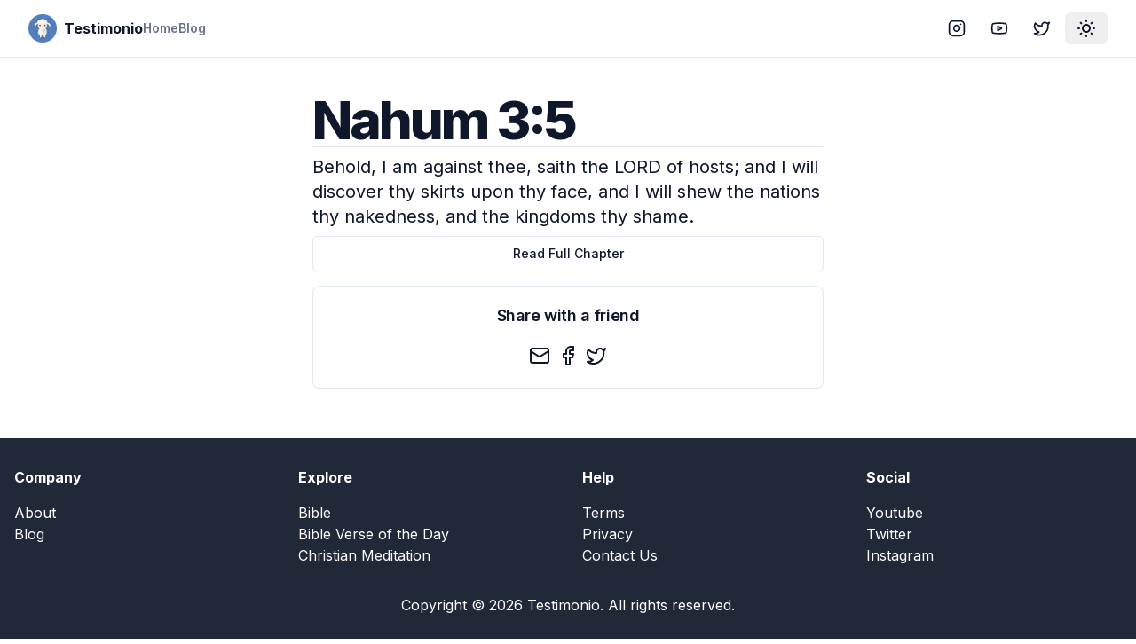

--- FILE ---
content_type: text/html; charset=utf-8
request_url: https://testimon.io/bible/nahum-3-5
body_size: 7512
content:
<!DOCTYPE html><html lang="en"><head><meta charSet="utf-8"/><meta name="viewport" content="width=device-width, initial-scale=1"/><link rel="stylesheet" href="/_next/static/css/51af92620e4e7c5c.css" data-precedence="next"/><link rel="preload" as="script" fetchPriority="low" href="/_next/static/chunks/webpack-e3547b6bbf39aee1.js"/><script src="/_next/static/chunks/4bd1b696-c023c6e3521b1417.js" async=""></script><script src="/_next/static/chunks/255-cb395327542b56ef.js" async=""></script><script src="/_next/static/chunks/main-app-f9b5d20365cb8be2.js" async=""></script><script src="/_next/static/chunks/356-15d308d6d77f4731.js" async=""></script><script src="/_next/static/chunks/619-9168df9c2a29b74b.js" async=""></script><script src="/_next/static/chunks/290-066cfddbeb66603d.js" async=""></script><script src="/_next/static/chunks/327-4eaa39db1bc57d38.js" async=""></script><script src="/_next/static/chunks/app/layout-f34b68a3177ca1bc.js" async=""></script><script src="/_next/static/chunks/137-df78b0234ca7c7d5.js" async=""></script><script src="/_next/static/chunks/app/bible/%5Bslug%5D/page-7c075531adeffd0e.js" async=""></script><script src="/_next/static/chunks/338-1a0ac90ff322a19f.js" async=""></script><script src="/_next/static/chunks/app/page-affd2fae90b6871a.js" async=""></script><link rel="preload" href="https://www.googletagmanager.com/gtag/js?id=UA-89083370-1" as="script"/><meta name="next-size-adjust" content=""/><meta name="theme-color" media="(prefers-color-scheme: light)" content="white"/><meta name="theme-color" media="(prefers-color-scheme: dark)" content="black"/><script src="/_next/static/chunks/polyfills-42372ed130431b0a.js" noModule=""></script></head><body class="min-h-screen bg-background font-sans antialiased __variable_f367f3"><div hidden=""><!--$?--><template id="B:0"></template><!--/$--></div><script>((a,b,c,d,e,f,g,h)=>{let i=document.documentElement,j=["light","dark"];function k(b){var c;(Array.isArray(a)?a:[a]).forEach(a=>{let c="class"===a,d=c&&f?e.map(a=>f[a]||a):e;c?(i.classList.remove(...d),i.classList.add(f&&f[b]?f[b]:b)):i.setAttribute(a,b)}),c=b,h&&j.includes(c)&&(i.style.colorScheme=c)}if(d)k(d);else try{let a=localStorage.getItem(b)||c,d=g&&"system"===a?window.matchMedia("(prefers-color-scheme: dark)").matches?"dark":"light":a;k(d)}catch(a){}})("class","theme","system",null,["light","dark"],null,true,true)</script><div class="relative flex min-h-screen flex-col"><header class="sticky top-0 z-40 w-full border-b bg-background"><div class="container flex h-16 items-center space-x-4 sm:justify-between sm:space-x-0"><div class="flex gap-6 md:gap-10"><a class="items-center space-x-2 md:flex" href="/"><img alt="Logo" loading="lazy" width="32" height="32" decoding="async" data-nimg="1" style="color:transparent" srcSet="/_next/image?url=%2Flogo.png&amp;w=32&amp;q=75 1x, /_next/image?url=%2Flogo.png&amp;w=64&amp;q=75 2x" src="/_next/image?url=%2Flogo.png&amp;w=64&amp;q=75"/><span class="hidden font-bold md:inline-block">Testimonio</span></a><nav class="hidden gap-6 md:flex"><a class="flex items-center text-lg font-semibold text-muted-foreground sm:text-sm" href="/">Home</a><a class="flex items-center text-lg font-semibold text-muted-foreground sm:text-sm" href="/blog">Blog</a></nav></div><div class="flex flex-1 items-center justify-end space-x-4"><nav class="flex items-center space-x-1"><a target="_blank" rel="noreferrer" href="https://instagram.com/GoTestimonio"><div class="inline-flex items-center justify-center rounded-md text-sm font-medium transition-colors focus-visible:outline-none focus-visible:ring-2 focus-visible:ring-ring focus-visible:ring-offset-2 disabled:opacity-50 disabled:pointer-events-none ring-offset-background hover:bg-accent hover:text-accent-foreground h-9 px-3 rounded-md"><svg xmlns="http://www.w3.org/2000/svg" width="24" height="24" viewBox="0 0 24 24" fill="none" stroke="currentColor" stroke-width="2" stroke-linecap="round" stroke-linejoin="round" class="lucide lucide-instagram h-5 w-5"><rect width="20" height="20" x="2" y="2" rx="5" ry="5"></rect><path d="M16 11.37A4 4 0 1 1 12.63 8 4 4 0 0 1 16 11.37z"></path><line x1="17.5" x2="17.51" y1="6.5" y2="6.5"></line></svg><span class="sr-only">Instagram</span></div></a><a target="_blank" rel="noreferrer" href="https://www.youtube.com/@GoTestimonio"><div class="inline-flex items-center justify-center rounded-md text-sm font-medium transition-colors focus-visible:outline-none focus-visible:ring-2 focus-visible:ring-ring focus-visible:ring-offset-2 disabled:opacity-50 disabled:pointer-events-none ring-offset-background hover:bg-accent hover:text-accent-foreground h-9 px-3 rounded-md"><svg xmlns="http://www.w3.org/2000/svg" width="24" height="24" viewBox="0 0 24 24" fill="none" stroke="currentColor" stroke-width="2" stroke-linecap="round" stroke-linejoin="round" class="lucide lucide-youtube h-5 w-5"><path d="M2.5 17a24.12 24.12 0 0 1 0-10 2 2 0 0 1 1.4-1.4 49.56 49.56 0 0 1 16.2 0A2 2 0 0 1 21.5 7a24.12 24.12 0 0 1 0 10 2 2 0 0 1-1.4 1.4 49.55 49.55 0 0 1-16.2 0A2 2 0 0 1 2.5 17"></path><path d="m10 15 5-3-5-3z"></path></svg><span class="sr-only">YouTube</span></div></a><a target="_blank" rel="noreferrer" href="https://twitter.com/GoTestimonio"><div class="inline-flex items-center justify-center rounded-md text-sm font-medium transition-colors focus-visible:outline-none focus-visible:ring-2 focus-visible:ring-ring focus-visible:ring-offset-2 disabled:opacity-50 disabled:pointer-events-none ring-offset-background hover:bg-accent hover:text-accent-foreground h-9 px-3 rounded-md"><svg xmlns="http://www.w3.org/2000/svg" width="24" height="24" viewBox="0 0 24 24" fill="none" stroke="currentColor" stroke-width="2" stroke-linecap="round" stroke-linejoin="round" class="lucide lucide-twitter h-5 w-5"><path d="M22 4s-.7 2.1-2 3.4c1.6 10-9.4 17.3-18 11.6 2.2.1 4.4-.6 6-2C3 15.5.5 9.6 3 5c2.2 2.6 5.6 4.1 9 4-.9-4.2 4-6.6 7-3.8 1.1 0 3-1.2 3-1.2z"></path></svg><span class="sr-only">Twitter</span></div></a><button class="inline-flex items-center justify-center text-sm font-medium transition-colors focus-visible:outline-none focus-visible:ring-2 focus-visible:ring-ring focus-visible:ring-offset-2 disabled:opacity-50 disabled:pointer-events-none ring-offset-background hover:bg-accent hover:text-accent-foreground h-9 px-3 rounded-md"><svg xmlns="http://www.w3.org/2000/svg" width="24" height="24" viewBox="0 0 24 24" fill="none" stroke="currentColor" stroke-width="2" stroke-linecap="round" stroke-linejoin="round" class="lucide lucide-sun-medium rotate-0 scale-100 transition-all dark:-rotate-90 dark:scale-0"><circle cx="12" cy="12" r="4"></circle><path d="M12 3v1"></path><path d="M12 20v1"></path><path d="M3 12h1"></path><path d="M20 12h1"></path><path d="m18.364 5.636-.707.707"></path><path d="m6.343 17.657-.707.707"></path><path d="m5.636 5.636.707.707"></path><path d="m17.657 17.657.707.707"></path></svg><svg xmlns="http://www.w3.org/2000/svg" width="24" height="24" viewBox="0 0 24 24" fill="none" stroke="currentColor" stroke-width="2" stroke-linecap="round" stroke-linejoin="round" class="lucide lucide-moon absolute rotate-90 scale-0 transition-all dark:rotate-0 dark:scale-100"><path d="M12 3a6 6 0 0 0 9 9 9 9 0 1 1-9-9Z"></path></svg><span class="sr-only">Toggle theme</span></button></nav></div></div></header><div class="flex-1"><section class="container flex items-center justify-center gap-6 pb-8 pt-6 md:py-10"><div class="flex max-w-xl flex-col gap-6"><h1 class="text-3xl font-extrabold leading-tight tracking-tighter sm:text-3xl md:text-5xl lg:text-6xl">Nahum 3:5</h1><hr/><p class="my-2 text-lg sm:text-xl">Behold, I am against thee, saith the LORD of hosts; and I will discover thy skirts upon thy face, and I will shew the nations thy nakedness, and the kingdoms thy shame.</p><a class="inline-flex items-center justify-center rounded-md text-sm font-medium transition-colors focus-visible:outline-none focus-visible:ring-2 focus-visible:ring-ring focus-visible:ring-offset-2 disabled:opacity-50 disabled:pointer-events-none ring-offset-background border border-input hover:bg-accent hover:text-accent-foreground h-10 py-2 px-4" href="/bible/books/nahum-3">Read Full Chapter</a><div class="rounded-lg border bg-card text-card-foreground shadow-sm my-4"><div class="flex flex-col space-y-1.5 p-6"><h3 class="text-lg font-semibold leading-none tracking-tight text-center">Share with a friend</h3></div><div class="p-6 pt-0"><div class="flex w-full items-center justify-center space-x-2"><button class="react-share__ShareButton" style="background-color:transparent;border:none;padding:0;font:inherit;color:inherit;cursor:pointer"><svg xmlns="http://www.w3.org/2000/svg" width="24" height="24" viewBox="0 0 24 24" fill="none" stroke="currentColor" stroke-width="2" stroke-linecap="round" stroke-linejoin="round" class="lucide lucide-mail"><rect width="20" height="16" x="2" y="4" rx="2"></rect><path d="m22 7-8.97 5.7a1.94 1.94 0 0 1-2.06 0L2 7"></path></svg></button><button class="react-share__ShareButton" style="background-color:transparent;border:none;padding:0;font:inherit;color:inherit;cursor:pointer"><svg xmlns="http://www.w3.org/2000/svg" width="24" height="24" viewBox="0 0 24 24" fill="none" stroke="currentColor" stroke-width="2" stroke-linecap="round" stroke-linejoin="round" class="lucide lucide-facebook"><path d="M18 2h-3a5 5 0 0 0-5 5v3H7v4h3v8h4v-8h3l1-4h-4V7a1 1 0 0 1 1-1h3z"></path></svg></button><button class="react-share__ShareButton" style="background-color:transparent;border:none;padding:0;font:inherit;color:inherit;cursor:pointer"><svg xmlns="http://www.w3.org/2000/svg" width="24" height="24" viewBox="0 0 24 24" fill="none" stroke="currentColor" stroke-width="2" stroke-linecap="round" stroke-linejoin="round" class="lucide lucide-twitter"><path d="M22 4s-.7 2.1-2 3.4c1.6 10-9.4 17.3-18 11.6 2.2.1 4.4-.6 6-2C3 15.5.5 9.6 3 5c2.2 2.6 5.6 4.1 9 4-.9-4.2 4-6.6 7-3.8 1.1 0 3-1.2 3-1.2z"></path></svg></button></div></div></div></div></section><!--$?--><template id="B:1"></template><!--/$--></div><footer class="bg-gray-800 py-8 text-white"><div class="container mx-auto px-4"><div class="grid grid-cols-2 gap-8 md:grid-cols-4"><div><h5 class="mb-4 font-bold">Company</h5><ul><li><a class="hover:underline" href="/about">About</a></li><li><a class="hover:underline" href="/blog">Blog</a></li></ul></div><div><h5 class="mb-4 font-bold">Explore</h5><ul><li><a class="hover:underline" href="/bible">Bible</a></li><li><a class="hover:underline" href="/bible-verse-of-the-day">Bible Verse of the Day</a></li><li><a class="hover:underline" href="/what-is-christian-meditation">Christian Meditation</a></li></ul></div><div><h5 class="mb-4 font-bold">Help</h5><ul><li><a class="hover:underline" href="/terms">Terms</a></li><li><a class="hover:underline" href="/privacy">Privacy</a></li><li><a class="hover:underline" href="/contact">Contact Us</a></li></ul></div><div><h5 class="mb-4 font-bold">Social</h5><ul><li><a rel="noreferrer" target="_blank" href="https://www.youtube.com/@GoTestimonio" class="hover:underline">Youtube</a></li><li><a rel="noreferrer" target="_blank" href="/contact" class="hover:underline">Twitter</a></li><li><a rel="noreferrer" target="_blank" href="/contact" class="hover:underline">Instagram</a></li></ul></div></div><div class="mt-8 text-center"><p>Copyright © <!-- -->2026<!-- --> <!-- -->Testimonio<!-- -->. All rights reserved.</p></div></div></footer><div role="region" aria-label="Notifications (F8)" tabindex="-1" style="pointer-events:none"><ol tabindex="-1" class="fixed top-0 z-[100] flex max-h-screen w-full flex-col-reverse p-4 sm:bottom-0 sm:right-0 sm:top-auto sm:flex-col md:max-w-[420px]"></ol></div></div><script>requestAnimationFrame(function(){$RT=performance.now()});</script><script src="/_next/static/chunks/webpack-e3547b6bbf39aee1.js" id="_R_" async=""></script><div hidden id="S:1"></div><script>$RB=[];$RV=function(a){$RT=performance.now();for(var b=0;b<a.length;b+=2){var c=a[b],e=a[b+1];null!==e.parentNode&&e.parentNode.removeChild(e);var f=c.parentNode;if(f){var g=c.previousSibling,h=0;do{if(c&&8===c.nodeType){var d=c.data;if("/$"===d||"/&"===d)if(0===h)break;else h--;else"$"!==d&&"$?"!==d&&"$~"!==d&&"$!"!==d&&"&"!==d||h++}d=c.nextSibling;f.removeChild(c);c=d}while(c);for(;e.firstChild;)f.insertBefore(e.firstChild,c);g.data="$";g._reactRetry&&requestAnimationFrame(g._reactRetry)}}a.length=0};
$RC=function(a,b){if(b=document.getElementById(b))(a=document.getElementById(a))?(a.previousSibling.data="$~",$RB.push(a,b),2===$RB.length&&("number"!==typeof $RT?requestAnimationFrame($RV.bind(null,$RB)):(a=performance.now(),setTimeout($RV.bind(null,$RB),2300>a&&2E3<a?2300-a:$RT+300-a)))):b.parentNode.removeChild(b)};$RC("B:1","S:1")</script><title>Nahum 3:5 - Testimonio</title><meta name="description" content="Behold, I am against thee, saith the LORD of hosts; and I will discover thy skirts upon thy face, and I will shew the nations thy nakedness, and the kingdoms thy shame."/><meta name="author" content="Testimonio"/><meta name="keywords" content="Christian meditation, faith, mindfulness, bible, peace, community, believers"/><meta name="creator" content="Testimonio LLC"/><meta name="publisher" content="Testimonio LLC"/><meta name="robots" content="index, follow, nocache"/><meta name="googlebot" content="index, follow"/><meta property="og:title" content="Testimonio | Christian Meditation"/><meta property="og:description" content="Join Testimonio, our community of believers finding calm, focus, and deeper connection with God through Christian meditation. Embark on a transformative journey of faith and mindfulness."/><meta property="og:url" content="https://testimonio.now"/><meta property="og:site_name" content="Testimonio"/><meta property="og:locale" content="en-US"/><meta property="og:type" content="website"/><meta name="twitter:card" content="summary"/><meta name="twitter:site:id" content="712684872569978880"/><meta name="twitter:creator" content="Testimonio LLC"/><meta name="twitter:creator:id" content="712684872569978880"/><meta name="twitter:title" content="Testimonio | Christian Meditation"/><meta name="twitter:description" content="Join Testimonio, our community of believers finding calm, focus, and deeper connection with God through Christian meditation. Embark on a transformative journey of faith and mindfulness."/><meta name="twitter:image" content="https://testimon.io/lambie-forest.png"/><meta name="twitter:image:alt" content="Testimonio"/><link rel="shortcut icon" href="/favicon-16x16.png"/><link rel="icon" href="/favicon.ico"/><link rel="apple-touch-icon" href="/apple-touch-icon.png"/><script >document.querySelectorAll('body link[rel="icon"], body link[rel="apple-touch-icon"]').forEach(el => document.head.appendChild(el))</script><div hidden id="S:0"></div><script>$RC("B:0","S:0")</script><script>(self.__next_f=self.__next_f||[]).push([0])</script><script>self.__next_f.push([1,"1:\"$Sreact.fragment\"\n2:I[1901,[\"356\",\"static/chunks/356-15d308d6d77f4731.js\",\"619\",\"static/chunks/619-9168df9c2a29b74b.js\",\"290\",\"static/chunks/290-066cfddbeb66603d.js\",\"327\",\"static/chunks/327-4eaa39db1bc57d38.js\",\"177\",\"static/chunks/app/layout-f34b68a3177ca1bc.js\"],\"ThemeProvider\"]\n3:I[2619,[\"619\",\"static/chunks/619-9168df9c2a29b74b.js\",\"137\",\"static/chunks/137-df78b0234ca7c7d5.js\",\"189\",\"static/chunks/app/bible/%5Bslug%5D/page-7c075531adeffd0e.js\"],\"\"]\n4:I[1356,[\"356\",\"static/chunks/356-15d308d6d77f4731.js\",\"290\",\"static/chunks/290-066cfddbeb66603d.js\",\"338\",\"static/chunks/338-1a0ac90ff322a19f.js\",\"974\",\"static/chunks/app/page-affd2fae90b6871a.js\"],\"Image\"]\n11:I[7150,[],\"\"]\n12:I[8588,[\"356\",\"static/chunks/356-15d308d6d77f4731.js\",\"619\",\"static/chunks/619-9168df9c2a29b74b.js\",\"290\",\"static/chunks/290-066cfddbeb66603d.js\",\"327\",\"static/chunks/327-4eaa39db1bc57d38.js\",\"177\",\"static/chunks/app/layout-f34b68a3177ca1bc.js\"],\"ThemeToggle\"]\n13:I[9766,[],\"\"]\n14:I[8924,[],\"\"]\n15:I[7687,[\"356\",\"static/chunks/356-15d308d6d77f4731.js\",\"619\",\"static/chunks/619-9168df9c2a29b74b.js\",\"290\",\"static/chunks/290-066cfddbeb66603d.js\",\"327\",\"static/chunks/327-4eaa39db1bc57d38.js\",\"177\",\"static/chunks/app/layout-f34b68a3177ca1bc.js\"],\"Toaster\"]\n16:I[1215,[\"356\",\"static/chunks/356-15d308d6d77f4731.js\",\"619\",\"static/chunks/619-9168df9c2a29b74b.js\",\"290\",\"static/chunks/290-066cfddbeb66603d.js\",\"327\",\"static/chunks/327-4eaa39db1bc57d38.js\",\"177\",\"static/chunks/app/layout-f34b68a3177ca1bc.js\"],\"GA\"]\n18:I[4431,[],\"OutletBoundary\"]\n1a:I[5278,[],\"AsyncMetadataOutlet\"]\n1c:I[4431,[],\"ViewportBoundary\"]\n1e:I[4431,[],\"MetadataBoundary\"]\n1f:\"$Sreact.suspense\"\n21:I[9929,[\"619\",\"static/chunks/619-9168df9c2a29b74b.js\",\"137\",\"static/chunks/137-df78b0234ca7c7d5.js\",\"189\",\"static/chunks/app/bible/%5Bslug%5D/page-7c075531adeffd0e.js\"],\"Share\"]\n22:I[622,[],\"IconMark\"]\n:HL[\"/_next/static/media/bb3ef058b751a6ad-s.p.woff2\",\"font\",{\"crossOrigin\":\"\",\"type\":\"font/woff2\"}]\n:HL[\"/_next/static/media/e4af272ccee01ff0-s.p.woff2\",\"font\",{\"crossOrigin\":\"\",\"type\":\"fo"])</script><script>self.__next_f.push([1,"nt/woff2\"}]\n:HL[\"/_next/static/css/51af92620e4e7c5c.css\",\"style\"]\n"])</script><script>self.__next_f.push([1,"0:{\"P\":null,\"b\":\"ayBVxTH8PaXclUDhsSVC4\",\"p\":\"\",\"c\":[\"\",\"bible\",\"nahum-3-5\"],\"i\":false,\"f\":[[[\"\",{\"children\":[\"bible\",{\"children\":[[\"slug\",\"nahum-3-5\",\"d\"],{\"children\":[\"__PAGE__\",{}]}]}]},\"$undefined\",\"$undefined\",true],[\"\",[\"$\",\"$1\",\"c\",{\"children\":[[[\"$\",\"link\",\"0\",{\"rel\":\"stylesheet\",\"href\":\"/_next/static/css/51af92620e4e7c5c.css\",\"precedence\":\"next\",\"crossOrigin\":\"$undefined\",\"nonce\":\"$undefined\"}]],[\"$\",\"html\",null,{\"lang\":\"en\",\"suppressHydrationWarning\":true,\"children\":[[\"$\",\"head\",null,{}],[\"$\",\"body\",null,{\"className\":\"min-h-screen bg-background font-sans antialiased __variable_f367f3\",\"children\":[[\"$\",\"$L2\",null,{\"attribute\":\"class\",\"defaultTheme\":\"system\",\"enableSystem\":true,\"children\":[[\"$\",\"div\",null,{\"className\":\"relative flex min-h-screen flex-col\",\"children\":[[\"$\",\"header\",null,{\"className\":\"sticky top-0 z-40 w-full border-b bg-background\",\"children\":[\"$\",\"div\",null,{\"className\":\"container flex h-16 items-center space-x-4 sm:justify-between sm:space-x-0\",\"children\":[[\"$\",\"div\",null,{\"className\":\"flex gap-6 md:gap-10\",\"children\":[[\"$\",\"$L3\",null,{\"href\":\"/\",\"className\":\"items-center space-x-2 md:flex\",\"children\":[[\"$\",\"$L4\",null,{\"src\":\"/logo.png\",\"alt\":\"Logo\",\"width\":\"32\",\"height\":\"32\"}],[\"$\",\"span\",null,{\"className\":\"hidden font-bold md:inline-block\",\"children\":\"Testimonio\"}]]}],[\"$\",\"nav\",null,{\"className\":\"hidden gap-6 md:flex\",\"children\":[[\"$\",\"$L3\",\"0\",{\"href\":\"/\",\"className\":\"flex items-center text-lg font-semibold text-muted-foreground sm:text-sm\",\"children\":\"Home\"}],[\"$\",\"$L3\",\"1\",{\"href\":\"/blog\",\"className\":\"flex items-center text-lg font-semibold text-muted-foreground sm:text-sm\",\"children\":\"Blog\"}]]}]]}],[\"$\",\"div\",null,{\"className\":\"flex flex-1 items-center justify-end space-x-4\",\"children\":[\"$\",\"nav\",null,{\"className\":\"flex items-center space-x-1\",\"children\":[[\"$\",\"$L3\",null,{\"href\":\"https://instagram.com/GoTestimonio\",\"target\":\"_blank\",\"rel\":\"noreferrer\",\"children\":[\"$\",\"div\",null,{\"className\":\"inline-flex items-center justify-center rounded-md text-sm font-medium transition-colors focus-visible:outline-none focus-visible:ring-2 focus-visible:ring-ring focus-visible:ring-offset-2 disabled:opacity-50 disabled:pointer-events-none ring-offset-background hover:bg-accent hover:text-accent-foreground h-9 px-3 rounded-md\",\"children\":[[\"$\",\"svg\",null,{\"ref\":\"$undefined\",\"xmlns\":\"http://www.w3.org/2000/svg\",\"width\":24,\"height\":24,\"viewBox\":\"0 0 24 24\",\"fill\":\"none\",\"stroke\":\"currentColor\",\"strokeWidth\":2,\"strokeLinecap\":\"round\",\"strokeLinejoin\":\"round\",\"className\":\"lucide lucide-instagram h-5 w-5\",\"children\":[[\"$\",\"rect\",\"2e1cvw\",{\"width\":\"20\",\"height\":\"20\",\"x\":\"2\",\"y\":\"2\",\"rx\":\"5\",\"ry\":\"5\"}],[\"$\",\"path\",\"9exkf1\",{\"d\":\"M16 11.37A4 4 0 1 1 12.63 8 4 4 0 0 1 16 11.37z\"}],[\"$\",\"line\",\"r4j83e\",{\"x1\":\"17.5\",\"x2\":\"17.51\",\"y1\":\"6.5\",\"y2\":\"6.5\"}],\"$undefined\"]}],[\"$\",\"span\",null,{\"className\":\"sr-only\",\"children\":\"Instagram\"}]]}]}],[\"$\",\"$L3\",null,{\"href\":\"https://www.youtube.com/@GoTestimonio\",\"target\":\"_blank\",\"rel\":\"noreferrer\",\"children\":[\"$\",\"div\",null,{\"className\":\"inline-flex items-center justify-center rounded-md text-sm font-medium transition-colors focus-visible:outline-none focus-visible:ring-2 focus-visible:ring-ring focus-visible:ring-offset-2 disabled:opacity-50 disabled:pointer-events-none ring-offset-background hover:bg-accent hover:text-accent-foreground h-9 px-3 rounded-md\",\"children\":[[\"$\",\"svg\",null,{\"ref\":\"$undefined\",\"xmlns\":\"http://www.w3.org/2000/svg\",\"width\":24,\"height\":24,\"viewBox\":\"0 0 24 24\",\"fill\":\"none\",\"stroke\":\"currentColor\",\"strokeWidth\":2,\"strokeLinecap\":\"round\",\"strokeLinejoin\":\"round\",\"className\":\"lucide lucide-youtube h-5 w-5\",\"children\":[[\"$\",\"path\",\"1q2vi4\",{\"d\":\"M2.5 17a24.12 24.12 0 0 1 0-10 2 2 0 0 1 1.4-1.4 49.56 49.56 0 0 1 16.2 0A2 2 0 0 1 21.5 7a24.12 24.12 0 0 1 0 10 2 2 0 0 1-1.4 1.4 49.55 49.55 0 0 1-16.2 0A2 2 0 0 1 2.5 17\"}],[\"$\",\"path\",\"1jp15x\",{\"d\":\"m10 15 5-3-5-3z\"}],\"$undefined\"]}],[\"$\",\"span\",null,{\"className\":\"sr-only\",\"children\":\"YouTube\"}]]}]}],[\"$\",\"$L3\",null,{\"href\":\"https://twitter.com/GoTestimonio\",\"target\":\"_blank\",\"rel\":\"noreferrer\",\"children\":[\"$\",\"div\",null,{\"className\":\"inline-flex items-center justify-center rounded-md text-sm font-medium transition-colors focus-visible:outline-none focus-visible:ring-2 focus-visible:ring-ring focus-visible:ring-offset-2 disabled:opacity-50 disabled:pointer-events-none ring-offset-background hover:bg-accent hover:text-accent-foreground h-9 px-3 rounded-md\",\"children\":[\"$L5\",\"$L6\"]}]}],\"$L7\"]}]}]]}]}],\"$L8\",\"$L9\",\"$La\"]}],\"$Lb\"]}],\"$Lc\"]}]]}]]}],{\"children\":[\"bible\",\"$Ld\",{\"children\":[[\"slug\",\"nahum-3-5\",\"d\"],\"$Le\",{\"children\":[\"__PAGE__\",\"$Lf\",{},null,false]},null,false]},null,false]},null,false],\"$L10\",false]],\"m\":\"$undefined\",\"G\":[\"$11\",[]],\"s\":false,\"S\":false}\n"])</script><script>self.__next_f.push([1,"5:[\"$\",\"svg\",null,{\"ref\":\"$undefined\",\"xmlns\":\"http://www.w3.org/2000/svg\",\"width\":24,\"height\":24,\"viewBox\":\"0 0 24 24\",\"fill\":\"none\",\"stroke\":\"currentColor\",\"strokeWidth\":2,\"strokeLinecap\":\"round\",\"strokeLinejoin\":\"round\",\"className\":\"lucide lucide-twitter h-5 w-5\",\"children\":[[\"$\",\"path\",\"pff0z6\",{\"d\":\"M22 4s-.7 2.1-2 3.4c1.6 10-9.4 17.3-18 11.6 2.2.1 4.4-.6 6-2C3 15.5.5 9.6 3 5c2.2 2.6 5.6 4.1 9 4-.9-4.2 4-6.6 7-3.8 1.1 0 3-1.2 3-1.2z\"}],\"$undefined\"]}]\n6:[\"$\",\"span\",null,{\"className\":\"sr-only\",\"children\":\"Twitter\"}]\n7:[\"$\",\"$L12\",null,{}]\n"])</script><script>self.__next_f.push([1,"8:[\"$\",\"div\",null,{\"className\":\"flex-1\",\"children\":[\"$\",\"$L13\",null,{\"parallelRouterKey\":\"children\",\"error\":\"$undefined\",\"errorStyles\":\"$undefined\",\"errorScripts\":\"$undefined\",\"template\":[\"$\",\"$L14\",null,{}],\"templateStyles\":\"$undefined\",\"templateScripts\":\"$undefined\",\"notFound\":[[[\"$\",\"title\",null,{\"children\":\"404: This page could not be found.\"}],[\"$\",\"div\",null,{\"style\":{\"fontFamily\":\"system-ui,\\\"Segoe UI\\\",Roboto,Helvetica,Arial,sans-serif,\\\"Apple Color Emoji\\\",\\\"Segoe UI Emoji\\\"\",\"height\":\"100vh\",\"textAlign\":\"center\",\"display\":\"flex\",\"flexDirection\":\"column\",\"alignItems\":\"center\",\"justifyContent\":\"center\"},\"children\":[\"$\",\"div\",null,{\"children\":[[\"$\",\"style\",null,{\"dangerouslySetInnerHTML\":{\"__html\":\"body{color:#000;background:#fff;margin:0}.next-error-h1{border-right:1px solid rgba(0,0,0,.3)}@media (prefers-color-scheme:dark){body{color:#fff;background:#000}.next-error-h1{border-right:1px solid rgba(255,255,255,.3)}}\"}}],[\"$\",\"h1\",null,{\"className\":\"next-error-h1\",\"style\":{\"display\":\"inline-block\",\"margin\":\"0 20px 0 0\",\"padding\":\"0 23px 0 0\",\"fontSize\":24,\"fontWeight\":500,\"verticalAlign\":\"top\",\"lineHeight\":\"49px\"},\"children\":404}],[\"$\",\"div\",null,{\"style\":{\"display\":\"inline-block\"},\"children\":[\"$\",\"h2\",null,{\"style\":{\"fontSize\":14,\"fontWeight\":400,\"lineHeight\":\"49px\",\"margin\":0},\"children\":\"This page could not be found.\"}]}]]}]}]],[]],\"forbidden\":\"$undefined\",\"unauthorized\":\"$undefined\"}]}]\n"])</script><script>self.__next_f.push([1,"9:[\"$\",\"footer\",null,{\"className\":\"bg-gray-800 py-8 text-white\",\"children\":[\"$\",\"div\",null,{\"className\":\"container mx-auto px-4\",\"children\":[[\"$\",\"div\",null,{\"className\":\"grid grid-cols-2 gap-8 md:grid-cols-4\",\"children\":[[\"$\",\"div\",null,{\"children\":[[\"$\",\"h5\",null,{\"className\":\"mb-4 font-bold\",\"children\":\"Company\"}],[\"$\",\"ul\",null,{\"children\":[[\"$\",\"li\",null,{\"children\":[\"$\",\"$L3\",null,{\"href\":\"/about\",\"className\":\"hover:underline\",\"children\":\"About\"}]}],[\"$\",\"li\",null,{\"children\":[\"$\",\"$L3\",null,{\"href\":\"/blog\",\"className\":\"hover:underline\",\"children\":\"Blog\"}]}]]}]]}],[\"$\",\"div\",null,{\"children\":[[\"$\",\"h5\",null,{\"className\":\"mb-4 font-bold\",\"children\":\"Explore\"}],[\"$\",\"ul\",null,{\"children\":[[\"$\",\"li\",null,{\"children\":[\"$\",\"$L3\",null,{\"href\":\"/bible\",\"className\":\"hover:underline\",\"children\":\"Bible\"}]}],[\"$\",\"li\",null,{\"children\":[\"$\",\"$L3\",null,{\"href\":\"/bible-verse-of-the-day\",\"className\":\"hover:underline\",\"children\":\"Bible Verse of the Day\"}]}],[\"$\",\"li\",null,{\"children\":[\"$\",\"$L3\",null,{\"href\":\"/what-is-christian-meditation\",\"className\":\"hover:underline\",\"children\":\"Christian Meditation\"}]}]]}]]}],[\"$\",\"div\",null,{\"children\":[[\"$\",\"h5\",null,{\"className\":\"mb-4 font-bold\",\"children\":\"Help\"}],[\"$\",\"ul\",null,{\"children\":[[\"$\",\"li\",null,{\"children\":[\"$\",\"$L3\",null,{\"href\":\"/terms\",\"className\":\"hover:underline\",\"children\":\"Terms\"}]}],[\"$\",\"li\",null,{\"children\":[\"$\",\"$L3\",null,{\"href\":\"/privacy\",\"className\":\"hover:underline\",\"children\":\"Privacy\"}]}],[\"$\",\"li\",null,{\"children\":[\"$\",\"$L3\",null,{\"href\":\"/contact\",\"className\":\"hover:underline\",\"children\":\"Contact Us\"}]}]]}]]}],[\"$\",\"div\",null,{\"children\":[[\"$\",\"h5\",null,{\"className\":\"mb-4 font-bold\",\"children\":\"Social\"}],[\"$\",\"ul\",null,{\"children\":[[\"$\",\"li\",null,{\"children\":[\"$\",\"a\",null,{\"rel\":\"noreferrer\",\"target\":\"_blank\",\"href\":\"https://www.youtube.com/@GoTestimonio\",\"className\":\"hover:underline\",\"children\":\"Youtube\"}]}],[\"$\",\"li\",null,{\"children\":[\"$\",\"a\",null,{\"rel\":\"noreferrer\",\"target\":\"_blank\",\"href\":\"/contact\",\"className\":\"hover:underline\",\"children\":\"Twitter\"}]}],[\"$\",\"li\",null,{\"children\":[\"$\",\"a\",null,{\"rel\":\"noreferrer\",\"target\":\"_blank\",\"href\":\"/contact\",\"className\":\"hover:underline\",\"children\":\"Instagram\"}]}]]}]]}]]}],[\"$\",\"div\",null,{\"className\":\"mt-8 text-center\",\"children\":[\"$\",\"p\",null,{\"children\":[\"Copyright © \",2026,\" \",\"Testimonio\",\". All rights reserved.\"]}]}]]}]}]\n"])</script><script>self.__next_f.push([1,"a:[\"$\",\"$L15\",null,{}]\nb:null\nc:[\"$\",\"$L16\",null,{}]\nd:[\"$\",\"$1\",\"c\",{\"children\":[null,[\"$\",\"$L13\",null,{\"parallelRouterKey\":\"children\",\"error\":\"$undefined\",\"errorStyles\":\"$undefined\",\"errorScripts\":\"$undefined\",\"template\":[\"$\",\"$L14\",null,{}],\"templateStyles\":\"$undefined\",\"templateScripts\":\"$undefined\",\"notFound\":\"$undefined\",\"forbidden\":\"$undefined\",\"unauthorized\":\"$undefined\"}]]}]\ne:[\"$\",\"$1\",\"c\",{\"children\":[null,[\"$\",\"$L13\",null,{\"parallelRouterKey\":\"children\",\"error\":\"$undefined\",\"errorStyles\":\"$undefined\",\"errorScripts\":\"$undefined\",\"template\":[\"$\",\"$L14\",null,{}],\"templateStyles\":\"$undefined\",\"templateScripts\":\"$undefined\",\"notFound\":\"$undefined\",\"forbidden\":\"$undefined\",\"unauthorized\":\"$undefined\"}]]}]\nf:[\"$\",\"$1\",\"c\",{\"children\":[\"$L17\",null,[\"$\",\"$L18\",null,{\"children\":[\"$L19\",[\"$\",\"$L1a\",null,{\"promise\":\"$@1b\"}]]}]]}]\n10:[\"$\",\"$1\",\"h\",{\"children\":[null,[[\"$\",\"$L1c\",null,{\"children\":\"$L1d\"}],[\"$\",\"meta\",null,{\"name\":\"next-size-adjust\",\"content\":\"\"}]],[\"$\",\"$L1e\",null,{\"children\":[\"$\",\"div\",null,{\"hidden\":true,\"children\":[\"$\",\"$1f\",null,{\"fallback\":null,\"children\":\"$L20\"}]}]}]]}]\n"])</script><script>self.__next_f.push([1,"17:[\"$\",\"section\",null,{\"className\":\"container flex items-center justify-center gap-6 pb-8 pt-6 md:py-10\",\"children\":[\"$\",\"div\",null,{\"className\":\"flex max-w-xl flex-col gap-6\",\"children\":[[\"$\",\"h1\",null,{\"className\":\"text-3xl font-extrabold leading-tight tracking-tighter sm:text-3xl md:text-5xl lg:text-6xl\",\"children\":\"Nahum 3:5\"}],[\"$\",\"hr\",null,{}],[\"$\",\"p\",null,{\"className\":\"my-2 text-lg sm:text-xl\",\"children\":\"Behold, I am against thee, saith the LORD of hosts; and I will discover thy skirts upon thy face, and I will shew the nations thy nakedness, and the kingdoms thy shame.\"}],[\"$\",\"$L3\",null,{\"href\":\"/bible/books/nahum-3\",\"className\":\"inline-flex items-center justify-center rounded-md text-sm font-medium transition-colors focus-visible:outline-none focus-visible:ring-2 focus-visible:ring-ring focus-visible:ring-offset-2 disabled:opacity-50 disabled:pointer-events-none ring-offset-background border border-input hover:bg-accent hover:text-accent-foreground h-10 py-2 px-4\",\"children\":\"Read Full Chapter\"}],[\"$\",\"div\",null,{\"ref\":\"$undefined\",\"className\":\"rounded-lg border bg-card text-card-foreground shadow-sm my-4\",\"children\":[[\"$\",\"div\",null,{\"ref\":\"$undefined\",\"className\":\"flex flex-col space-y-1.5 p-6\",\"children\":[\"$\",\"h3\",null,{\"ref\":\"$undefined\",\"className\":\"text-lg font-semibold leading-none tracking-tight text-center\",\"children\":\"Share with a friend\"}]}],[\"$\",\"div\",null,{\"ref\":\"$undefined\",\"className\":\"p-6 pt-0\",\"children\":[\"$\",\"$L21\",null,{\"url\":\"https://testimon.io/bible/nahum-3-5\",\"title\":\"Nahum 3:5\",\"description\":\"Behold, I am against thee, saith the LORD of hosts; and I will discover thy skirts upon thy face, and I will shew the nations thy nakedness, and the kingdoms thy shame.\"}]}]]}]]}]}]\n"])</script><script>self.__next_f.push([1,"1d:[[\"$\",\"meta\",\"0\",{\"charSet\":\"utf-8\"}],[\"$\",\"meta\",\"1\",{\"name\":\"viewport\",\"content\":\"width=device-width, initial-scale=1\"}],[\"$\",\"meta\",\"2\",{\"name\":\"theme-color\",\"media\":\"(prefers-color-scheme: light)\",\"content\":\"white\"}],[\"$\",\"meta\",\"3\",{\"name\":\"theme-color\",\"media\":\"(prefers-color-scheme: dark)\",\"content\":\"black\"}]]\n19:null\n"])</script><script>self.__next_f.push([1,"1b:{\"metadata\":[[\"$\",\"title\",\"0\",{\"children\":\"Nahum 3:5 - Testimonio\"}],[\"$\",\"meta\",\"1\",{\"name\":\"description\",\"content\":\"Behold, I am against thee, saith the LORD of hosts; and I will discover thy skirts upon thy face, and I will shew the nations thy nakedness, and the kingdoms thy shame.\"}],[\"$\",\"meta\",\"2\",{\"name\":\"author\",\"content\":\"Testimonio\"}],[\"$\",\"meta\",\"3\",{\"name\":\"keywords\",\"content\":\"Christian meditation, faith, mindfulness, bible, peace, community, believers\"}],[\"$\",\"meta\",\"4\",{\"name\":\"creator\",\"content\":\"Testimonio LLC\"}],[\"$\",\"meta\",\"5\",{\"name\":\"publisher\",\"content\":\"Testimonio LLC\"}],[\"$\",\"meta\",\"6\",{\"name\":\"robots\",\"content\":\"index, follow, nocache\"}],[\"$\",\"meta\",\"7\",{\"name\":\"googlebot\",\"content\":\"index, follow\"}],[\"$\",\"meta\",\"8\",{\"property\":\"og:title\",\"content\":\"Testimonio | Christian Meditation\"}],[\"$\",\"meta\",\"9\",{\"property\":\"og:description\",\"content\":\"Join Testimonio, our community of believers finding calm, focus, and deeper connection with God through Christian meditation. Embark on a transformative journey of faith and mindfulness.\"}],[\"$\",\"meta\",\"10\",{\"property\":\"og:url\",\"content\":\"https://testimonio.now\"}],[\"$\",\"meta\",\"11\",{\"property\":\"og:site_name\",\"content\":\"Testimonio\"}],[\"$\",\"meta\",\"12\",{\"property\":\"og:locale\",\"content\":\"en-US\"}],[\"$\",\"meta\",\"13\",{\"property\":\"og:type\",\"content\":\"website\"}],[\"$\",\"meta\",\"14\",{\"name\":\"twitter:card\",\"content\":\"summary\"}],[\"$\",\"meta\",\"15\",{\"name\":\"twitter:site:id\",\"content\":\"712684872569978880\"}],[\"$\",\"meta\",\"16\",{\"name\":\"twitter:creator\",\"content\":\"Testimonio LLC\"}],[\"$\",\"meta\",\"17\",{\"name\":\"twitter:creator:id\",\"content\":\"712684872569978880\"}],[\"$\",\"meta\",\"18\",{\"name\":\"twitter:title\",\"content\":\"Testimonio | Christian Meditation\"}],[\"$\",\"meta\",\"19\",{\"name\":\"twitter:description\",\"content\":\"Join Testimonio, our community of believers finding calm, focus, and deeper connection with God through Christian meditation. Embark on a transformative journey of faith and mindfulness.\"}],[\"$\",\"meta\",\"20\",{\"name\":\"twitter:image\",\"content\":\"https://testimon.io/lambie-forest.png\"}],[\"$\",\"meta\",\"21\",{\"name\":\"twitter:image:alt\",\"content\":\"Testimonio\"}],[\"$\",\"link\",\"22\",{\"rel\":\"shortcut icon\",\"href\":\"/favicon-16x16.png\"}],[\"$\",\"link\",\"23\",{\"rel\":\"icon\",\"href\":\"/favicon.ico\"}],[\"$\",\"link\",\"24\",{\"rel\":\"apple-touch-icon\",\"href\":\"/apple-touch-icon.png\"}],[\"$\",\"$L22\",\"25\",{}]],\"error\":null,\"digest\":\"$undefined\"}\n"])</script><script>self.__next_f.push([1,"20:\"$1b:metadata\"\n"])</script></body></html>

--- FILE ---
content_type: text/x-component
request_url: https://testimon.io/contact?_rsc=1b188
body_size: 3818
content:
1:"$Sreact.fragment"
2:I[1901,["356","static/chunks/356-15d308d6d77f4731.js","619","static/chunks/619-9168df9c2a29b74b.js","290","static/chunks/290-066cfddbeb66603d.js","327","static/chunks/327-4eaa39db1bc57d38.js","177","static/chunks/app/layout-f34b68a3177ca1bc.js"],"ThemeProvider"]
3:I[2619,["356","static/chunks/356-15d308d6d77f4731.js","619","static/chunks/619-9168df9c2a29b74b.js","290","static/chunks/290-066cfddbeb66603d.js","327","static/chunks/327-4eaa39db1bc57d38.js","177","static/chunks/app/layout-f34b68a3177ca1bc.js"],""]
4:I[1356,["84","static/chunks/4e6af11a-1c08de18bb4b68b0.js","356","static/chunks/356-15d308d6d77f4731.js","977","static/chunks/app/contact/page-8a328cce4afcb875.js"],"Image"]
10:I[7150,[],""]
:HL["/_next/static/media/bb3ef058b751a6ad-s.p.woff2","font",{"crossOrigin":"","type":"font/woff2"}]
:HL["/_next/static/media/e4af272ccee01ff0-s.p.woff2","font",{"crossOrigin":"","type":"font/woff2"}]
:HL["/_next/static/css/51af92620e4e7c5c.css","style"]
0:{"P":null,"b":"ayBVxTH8PaXclUDhsSVC4","p":"","c":["","contact"],"i":false,"f":[[["",{"children":["contact",{"children":["__PAGE__",{}]}]},"$undefined","$undefined",true],["",["$","$1","c",{"children":[[["$","link","0",{"rel":"stylesheet","href":"/_next/static/css/51af92620e4e7c5c.css","precedence":"next","crossOrigin":"$undefined","nonce":"$undefined"}]],["$","html",null,{"lang":"en","suppressHydrationWarning":true,"children":[["$","head",null,{}],["$","body",null,{"className":"min-h-screen bg-background font-sans antialiased __variable_f367f3","children":[["$","$L2",null,{"attribute":"class","defaultTheme":"system","enableSystem":true,"children":[["$","div",null,{"className":"relative flex min-h-screen flex-col","children":[["$","header",null,{"className":"sticky top-0 z-40 w-full border-b bg-background","children":["$","div",null,{"className":"container flex h-16 items-center space-x-4 sm:justify-between sm:space-x-0","children":[["$","div",null,{"className":"flex gap-6 md:gap-10","children":[["$","$L3",null,{"href":"/","className":"items-center space-x-2 md:flex","children":[["$","$L4",null,{"src":"/logo.png","alt":"Logo","width":"32","height":"32"}],["$","span",null,{"className":"hidden font-bold md:inline-block","children":"Testimonio"}]]}],["$","nav",null,{"className":"hidden gap-6 md:flex","children":[["$","$L3","0",{"href":"/","className":"flex items-center text-lg font-semibold text-muted-foreground sm:text-sm","children":"Home"}],["$","$L3","1",{"href":"/blog","className":"flex items-center text-lg font-semibold text-muted-foreground sm:text-sm","children":"Blog"}]]}]]}],["$","div",null,{"className":"flex flex-1 items-center justify-end space-x-4","children":["$","nav",null,{"className":"flex items-center space-x-1","children":[["$","$L3",null,{"href":"https://instagram.com/GoTestimonio","target":"_blank","rel":"noreferrer","children":["$","div",null,{"className":"inline-flex items-center justify-center rounded-md text-sm font-medium transition-colors focus-visible:outline-none focus-visible:ring-2 focus-visible:ring-ring focus-visible:ring-offset-2 disabled:opacity-50 disabled:pointer-events-none ring-offset-background hover:bg-accent hover:text-accent-foreground h-9 px-3 rounded-md","children":[["$","svg",null,{"ref":"$undefined","xmlns":"http://www.w3.org/2000/svg","width":24,"height":24,"viewBox":"0 0 24 24","fill":"none","stroke":"currentColor","strokeWidth":2,"strokeLinecap":"round","strokeLinejoin":"round","className":"lucide lucide-instagram h-5 w-5","children":[["$","rect","2e1cvw",{"width":"20","height":"20","x":"2","y":"2","rx":"5","ry":"5"}],["$","path","9exkf1",{"d":"M16 11.37A4 4 0 1 1 12.63 8 4 4 0 0 1 16 11.37z"}],["$","line","r4j83e",{"x1":"17.5","x2":"17.51","y1":"6.5","y2":"6.5"}],"$undefined"]}],["$","span",null,{"className":"sr-only","children":"Instagram"}]]}]}],["$","$L3",null,{"href":"https://www.youtube.com/@GoTestimonio","target":"_blank","rel":"noreferrer","children":["$","div",null,{"className":"inline-flex items-center justify-center rounded-md text-sm font-medium transition-colors focus-visible:outline-none focus-visible:ring-2 focus-visible:ring-ring focus-visible:ring-offset-2 disabled:opacity-50 disabled:pointer-events-none ring-offset-background hover:bg-accent hover:text-accent-foreground h-9 px-3 rounded-md","children":[["$","svg",null,{"ref":"$undefined","xmlns":"http://www.w3.org/2000/svg","width":24,"height":24,"viewBox":"0 0 24 24","fill":"none","stroke":"currentColor","strokeWidth":2,"strokeLinecap":"round","strokeLinejoin":"round","className":"lucide lucide-youtube h-5 w-5","children":[["$","path","1q2vi4",{"d":"M2.5 17a24.12 24.12 0 0 1 0-10 2 2 0 0 1 1.4-1.4 49.56 49.56 0 0 1 16.2 0A2 2 0 0 1 21.5 7a24.12 24.12 0 0 1 0 10 2 2 0 0 1-1.4 1.4 49.55 49.55 0 0 1-16.2 0A2 2 0 0 1 2.5 17"}],["$","path","1jp15x",{"d":"m10 15 5-3-5-3z"}],"$undefined"]}],["$","span",null,{"className":"sr-only","children":"YouTube"}]]}]}],["$","$L3",null,{"href":"https://twitter.com/GoTestimonio","target":"_blank","rel":"noreferrer","children":["$","div",null,{"className":"inline-flex items-center justify-center rounded-md text-sm font-medium transition-colors focus-visible:outline-none focus-visible:ring-2 focus-visible:ring-ring focus-visible:ring-offset-2 disabled:opacity-50 disabled:pointer-events-none ring-offset-background hover:bg-accent hover:text-accent-foreground h-9 px-3 rounded-md","children":["$L5","$L6"]}]}],"$L7"]}]}]]}]}],"$L8","$L9","$La"]}],"$Lb"]}],"$Lc"]}]]}]]}],{"children":["contact","$Ld",{"children":["__PAGE__","$Le",{},null,false]},null,false]},null,false],"$Lf",false]],"m":"$undefined","G":["$10",[]],"s":false,"S":true}
11:I[8588,["356","static/chunks/356-15d308d6d77f4731.js","619","static/chunks/619-9168df9c2a29b74b.js","290","static/chunks/290-066cfddbeb66603d.js","327","static/chunks/327-4eaa39db1bc57d38.js","177","static/chunks/app/layout-f34b68a3177ca1bc.js"],"ThemeToggle"]
12:I[9766,[],""]
13:I[8924,[],""]
14:I[7687,["356","static/chunks/356-15d308d6d77f4731.js","619","static/chunks/619-9168df9c2a29b74b.js","290","static/chunks/290-066cfddbeb66603d.js","327","static/chunks/327-4eaa39db1bc57d38.js","177","static/chunks/app/layout-f34b68a3177ca1bc.js"],"Toaster"]
15:I[1215,["356","static/chunks/356-15d308d6d77f4731.js","619","static/chunks/619-9168df9c2a29b74b.js","290","static/chunks/290-066cfddbeb66603d.js","327","static/chunks/327-4eaa39db1bc57d38.js","177","static/chunks/app/layout-f34b68a3177ca1bc.js"],"GA"]
16:I[588,["84","static/chunks/4e6af11a-1c08de18bb4b68b0.js","356","static/chunks/356-15d308d6d77f4731.js","977","static/chunks/app/contact/page-8a328cce4afcb875.js"],"default"]
17:I[4431,[],"OutletBoundary"]
19:I[5278,[],"AsyncMetadataOutlet"]
1b:I[4431,[],"ViewportBoundary"]
1d:I[4431,[],"MetadataBoundary"]
1e:"$Sreact.suspense"
5:["$","svg",null,{"ref":"$undefined","xmlns":"http://www.w3.org/2000/svg","width":24,"height":24,"viewBox":"0 0 24 24","fill":"none","stroke":"currentColor","strokeWidth":2,"strokeLinecap":"round","strokeLinejoin":"round","className":"lucide lucide-twitter h-5 w-5","children":[["$","path","pff0z6",{"d":"M22 4s-.7 2.1-2 3.4c1.6 10-9.4 17.3-18 11.6 2.2.1 4.4-.6 6-2C3 15.5.5 9.6 3 5c2.2 2.6 5.6 4.1 9 4-.9-4.2 4-6.6 7-3.8 1.1 0 3-1.2 3-1.2z"}],"$undefined"]}]
6:["$","span",null,{"className":"sr-only","children":"Twitter"}]
7:["$","$L11",null,{}]
8:["$","div",null,{"className":"flex-1","children":["$","$L12",null,{"parallelRouterKey":"children","error":"$undefined","errorStyles":"$undefined","errorScripts":"$undefined","template":["$","$L13",null,{}],"templateStyles":"$undefined","templateScripts":"$undefined","notFound":[[["$","title",null,{"children":"404: This page could not be found."}],["$","div",null,{"style":{"fontFamily":"system-ui,\"Segoe UI\",Roboto,Helvetica,Arial,sans-serif,\"Apple Color Emoji\",\"Segoe UI Emoji\"","height":"100vh","textAlign":"center","display":"flex","flexDirection":"column","alignItems":"center","justifyContent":"center"},"children":["$","div",null,{"children":[["$","style",null,{"dangerouslySetInnerHTML":{"__html":"body{color:#000;background:#fff;margin:0}.next-error-h1{border-right:1px solid rgba(0,0,0,.3)}@media (prefers-color-scheme:dark){body{color:#fff;background:#000}.next-error-h1{border-right:1px solid rgba(255,255,255,.3)}}"}}],["$","h1",null,{"className":"next-error-h1","style":{"display":"inline-block","margin":"0 20px 0 0","padding":"0 23px 0 0","fontSize":24,"fontWeight":500,"verticalAlign":"top","lineHeight":"49px"},"children":404}],["$","div",null,{"style":{"display":"inline-block"},"children":["$","h2",null,{"style":{"fontSize":14,"fontWeight":400,"lineHeight":"49px","margin":0},"children":"This page could not be found."}]}]]}]}]],[]],"forbidden":"$undefined","unauthorized":"$undefined"}]}]
9:["$","footer",null,{"className":"bg-gray-800 py-8 text-white","children":["$","div",null,{"className":"container mx-auto px-4","children":[["$","div",null,{"className":"grid grid-cols-2 gap-8 md:grid-cols-4","children":[["$","div",null,{"children":[["$","h5",null,{"className":"mb-4 font-bold","children":"Company"}],["$","ul",null,{"children":[["$","li",null,{"children":["$","$L3",null,{"href":"/about","className":"hover:underline","children":"About"}]}],["$","li",null,{"children":["$","$L3",null,{"href":"/blog","className":"hover:underline","children":"Blog"}]}]]}]]}],["$","div",null,{"children":[["$","h5",null,{"className":"mb-4 font-bold","children":"Explore"}],["$","ul",null,{"children":[["$","li",null,{"children":["$","$L3",null,{"href":"/bible","className":"hover:underline","children":"Bible"}]}],["$","li",null,{"children":["$","$L3",null,{"href":"/bible-verse-of-the-day","className":"hover:underline","children":"Bible Verse of the Day"}]}],["$","li",null,{"children":["$","$L3",null,{"href":"/what-is-christian-meditation","className":"hover:underline","children":"Christian Meditation"}]}]]}]]}],["$","div",null,{"children":[["$","h5",null,{"className":"mb-4 font-bold","children":"Help"}],["$","ul",null,{"children":[["$","li",null,{"children":["$","$L3",null,{"href":"/terms","className":"hover:underline","children":"Terms"}]}],["$","li",null,{"children":["$","$L3",null,{"href":"/privacy","className":"hover:underline","children":"Privacy"}]}],["$","li",null,{"children":["$","$L3",null,{"href":"/contact","className":"hover:underline","children":"Contact Us"}]}]]}]]}],["$","div",null,{"children":[["$","h5",null,{"className":"mb-4 font-bold","children":"Social"}],["$","ul",null,{"children":[["$","li",null,{"children":["$","a",null,{"rel":"noreferrer","target":"_blank","href":"https://www.youtube.com/@GoTestimonio","className":"hover:underline","children":"Youtube"}]}],["$","li",null,{"children":["$","a",null,{"rel":"noreferrer","target":"_blank","href":"/contact","className":"hover:underline","children":"Twitter"}]}],["$","li",null,{"children":["$","a",null,{"rel":"noreferrer","target":"_blank","href":"/contact","className":"hover:underline","children":"Instagram"}]}]]}]]}]]}],["$","div",null,{"className":"mt-8 text-center","children":["$","p",null,{"children":["Copyright Â© ",2025," ","Testimonio",". All rights reserved."]}]}]]}]}]
a:["$","$L14",null,{}]
b:null
c:["$","$L15",null,{}]
d:["$","$1","c",{"children":[null,["$","$L12",null,{"parallelRouterKey":"children","error":"$undefined","errorStyles":"$undefined","errorScripts":"$undefined","template":["$","$L13",null,{}],"templateStyles":"$undefined","templateScripts":"$undefined","notFound":"$undefined","forbidden":"$undefined","unauthorized":"$undefined"}]]}]
e:["$","$1","c",{"children":[["$","section",null,{"className":"container flex items-center justify-center gap-6 pb-8 pt-6 md:py-10","children":["$","div",null,{"className":"flex max-w-xl flex-col gap-2","children":[["$","h1",null,{"className":"text-3xl font-extrabold leading-tight tracking-tighter sm:text-3xl md:text-5xl lg:text-6xl","children":"Contact Us"}],["$","div",null,{"ref":"$undefined","className":"rounded-lg border bg-card text-card-foreground shadow-sm mt-6 overflow-hidden","children":[["$","div",null,{"ref":"$undefined","className":"flex flex-col space-y-1.5 p-6","children":[["$","h3",null,{"ref":"$undefined","className":"text-lg font-semibold leading-none tracking-tight","children":"Reach Out"}],["$","p",null,{"ref":"$undefined","className":"text-sm text-muted-foreground","children":"The easiest ways to contact us"}]]}],["$","div",null,{"ref":"$undefined","className":"p-6 pt-0","children":[["$","p",null,{"children":[["$","span",null,{"className":"font-bold","children":"Phone"}],":"," ",["$","a",null,{"href":"tel:+14156448908","children":"+1 (415) 644 8908"}]]}],["$","p",null,{"children":[["$","span",null,{"className":"font-bold","children":"Email"}],":"," ",["$","a",null,{"href":"mailto:contact@testimon.io","children":"contact@testimon.io"}]]}],["$","p",null,{"children":[["$","span",null,{"className":"font-bold","children":"Address"}],": 1103 W Gardena Blvd, Gardena, CA 90247"]}]]}],["$","div",null,{"ref":"$undefined","className":"flex items-center p-6 pt-0","children":["$","$L16",null,{}]}],["$","$L4",null,{"src":"/lambie-on-the-phone.png","alt":"Lambie on the phone","width":700,"height":527}]]}]]}]}],null,["$","$L17",null,{"children":["$L18",["$","$L19",null,{"promise":"$@1a"}]]}]]}]
f:["$","$1","h",{"children":[null,[["$","$L1b",null,{"children":"$L1c"}],["$","meta",null,{"name":"next-size-adjust","content":""}]],["$","$L1d",null,{"children":["$","div",null,{"hidden":true,"children":["$","$1e",null,{"fallback":null,"children":"$L1f"}]}]}]]}]
1c:[["$","meta","0",{"charSet":"utf-8"}],["$","meta","1",{"name":"viewport","content":"width=device-width, initial-scale=1"}],["$","meta","2",{"name":"theme-color","media":"(prefers-color-scheme: light)","content":"white"}],["$","meta","3",{"name":"theme-color","media":"(prefers-color-scheme: dark)","content":"black"}]]
18:null
20:I[622,[],"IconMark"]
1a:{"metadata":[["$","title","0",{"children":"Contact Us - Testimonio"}],["$","meta","1",{"name":"description","content":"Contact us at Testimonio"}],["$","meta","2",{"name":"author","content":"Testimonio"}],["$","meta","3",{"name":"keywords","content":"Christian meditation, faith, mindfulness, bible, peace, community, believers"}],["$","meta","4",{"name":"creator","content":"Testimonio LLC"}],["$","meta","5",{"name":"publisher","content":"Testimonio LLC"}],["$","meta","6",{"name":"robots","content":"index, follow, nocache"}],["$","meta","7",{"name":"googlebot","content":"index, follow"}],["$","meta","8",{"property":"og:title","content":"Testimonio | Christian Meditation"}],["$","meta","9",{"property":"og:description","content":"Join Testimonio, our community of believers finding calm, focus, and deeper connection with God through Christian meditation. Embark on a transformative journey of faith and mindfulness."}],["$","meta","10",{"property":"og:url","content":"https://testimonio.now"}],["$","meta","11",{"property":"og:site_name","content":"Testimonio"}],["$","meta","12",{"property":"og:locale","content":"en-US"}],["$","meta","13",{"property":"og:type","content":"website"}],["$","meta","14",{"name":"twitter:card","content":"summary"}],["$","meta","15",{"name":"twitter:site:id","content":"712684872569978880"}],["$","meta","16",{"name":"twitter:creator","content":"Testimonio LLC"}],["$","meta","17",{"name":"twitter:creator:id","content":"712684872569978880"}],["$","meta","18",{"name":"twitter:title","content":"Testimonio | Christian Meditation"}],["$","meta","19",{"name":"twitter:description","content":"Join Testimonio, our community of believers finding calm, focus, and deeper connection with God through Christian meditation. Embark on a transformative journey of faith and mindfulness."}],["$","meta","20",{"name":"twitter:image","content":"https://testimon.io/lambie-forest.png"}],["$","meta","21",{"name":"twitter:image:alt","content":"Testimonio"}],["$","link","22",{"rel":"shortcut icon","href":"/favicon-16x16.png"}],["$","link","23",{"rel":"icon","href":"/favicon.ico"}],["$","link","24",{"rel":"apple-touch-icon","href":"/apple-touch-icon.png"}],["$","$L20","25",{}]],"error":null,"digest":"$undefined"}
1f:"$1a:metadata"


--- FILE ---
content_type: text/x-component
request_url: https://testimon.io/bible/books/nahum-3?_rsc=1b188
body_size: -166
content:
0:{"b":"ayBVxTH8PaXclUDhsSVC4","f":[["children","bible","children","books",["books",{"children":[["slug","nahum-3","d"],{"children":["__PAGE__",{}]}]}],null,[null,null],true]],"S":false}


--- FILE ---
content_type: application/javascript; charset=utf-8
request_url: https://testimon.io/_next/static/chunks/app/blog/page-a5bac7fb337af682.js
body_size: 1389
content:
(self.webpackChunk_N_E=self.webpackChunk_N_E||[]).push([[831],{485:(e,t,r)=>{"use strict";r.d(t,{BlogRows:()=>h});var n=r(5155),s=r(2115),l=r(7400);let o=function(e,t){let{threshold:r=0,root:n=null,rootMargin:l="0%",freezeOnceVisible:o=!1}=t,[a,i]=(0,s.useState)(),d=(null==a?void 0:a.isIntersecting)&&o,c=e=>{let[t]=e;i(t)};return(0,s.useEffect)(()=>{let t=null==e?void 0:e.current;if(!window.IntersectionObserver||d||!t)return;let s=new IntersectionObserver(c,{threshold:r,root:n,rootMargin:l});return s.observe(t),()=>s.disconnect()},[r,n,l,d]),a};var a=r(2619),i=r.n(a),d=r(9144),c=r(5016);let u=(0,r(3101).F)("inline-flex items-center border rounded-full px-2.5 py-0.5 text-xs font-semibold transition-colors focus:outline-none focus:ring-2 focus:ring-ring focus:ring-offset-2",{variants:{variant:{default:"bg-primary hover:bg-primary/80 border-transparent text-primary-foreground",secondary:"bg-secondary hover:bg-secondary/80 border-transparent text-secondary-foreground",destructive:"bg-destructive hover:bg-destructive/80 border-transparent text-destructive-foreground",outline:"text-foreground"}},defaultVariants:{variant:"default"}});function g(e){let{className:t,variant:r,...s}=e;return(0,n.jsx)("div",{className:(0,c.cn)(u({variant:r}),t),...s})}let f=e=>{let{category:t,title:r,description:s,image:l,date:o,slug:a}=e,u=(0,c.Qp)(l);return(0,n.jsx)(i(),{href:"/blog/".concat(a),children:(0,n.jsxs)(d.P.div,{className:"w-full overflow-hidden rounded-xl border-0 shadow-xl dark:shadow-gray-800 lg:flex",initial:{opacity:0},animate:{opacity:1},transition:{duration:1,delay:.15},children:[(0,n.jsx)("div",{className:"h-48 flex-none overflow-hidden rounded-t-xl bg-cover bg-center text-center lg:h-auto lg:w-64 lg:rounded-l-xl lg:rounded-t-none",style:{backgroundImage:"url('".concat(u,"')")},title:"Woman holding a mug"}),(0,n.jsx)("div",{className:"flex flex-col justify-between rounded-b p-4 leading-normal lg:rounded-b-none lg:rounded-r",children:(0,n.jsxs)("div",{className:"mb-8",children:[(0,n.jsx)("p",{className:"mb-2 text-sm text-muted-foreground",children:(0,c.iV)(o)}),(0,n.jsx)("div",{className:"mb-2 text-lg font-bold",children:r}),(0,n.jsx)("p",{className:"text-base",children:s}),(0,n.jsx)("div",{className:"mt-4",children:(0,n.jsx)(g,{variant:"outline",children:t})})]})})]})})};async function x(e,t){let r=new URLSearchParams;e&&r.append("cursor",e),t&&r.append("limit",t.toString());let n=await fetch("/api/blogs?".concat(r.toString()));if(!n.ok)throw Error("Failed to fetch blogs");return n.json()}let h=e=>{let{blogs:t,pageInfo:{hasNextPage:r,nextCursor:a,limit:i}}=e,[d,c]=(0,s.useState)(r),[u,g]=(0,s.useState)(a),[h,b]=(0,s.useState)(t),[m,v]=(0,s.useState)(!1),p=(0,s.useRef)(null),j=o(p,{threshold:1});return(0,s.useEffect)(()=>{(null==j?void 0:j.isIntersecting)&&d&&(v(!0),x(u,i).then(e=>{b(t=>[...t,...e.blogs]),g(e.pageInfo.nextCursor),c(e.pageInfo.hasNextPage)}).finally(()=>v(!1)))},[j,d,u,i]),(0,n.jsxs)(n.Fragment,{children:[(0,n.jsx)("div",{className:"mt-8 grid gap-8",children:h.map(e=>{let{id:t,title:r,preview:s,url:l,cover:o,category:a,createdAt:i}=e;return(0,n.jsx)(f,{title:r,description:s,category:a.name,image:o,date:i,slug:l},t)})}),(0,n.jsx)("div",{className:"my-8 flex",children:d&&(0,n.jsx)("div",{ref:p})}),m&&(0,n.jsx)("div",{className:"flex w-full justify-center",children:(0,n.jsx)(l.lb,{height:"50",width:"50",color:"#507DBC",ariaLabel:"bars-loading",visible:!0})})]})}},5433:(e,t,r)=>{Promise.resolve().then(r.bind(r,485)),Promise.resolve().then(r.bind(r,4731)),Promise.resolve().then(r.t.bind(r,2619,23)),Promise.resolve().then(r.t.bind(r,1356,23))}},e=>{e.O(0,[356,619,290,338,144,112,441,255,358],()=>e(e.s=5433)),_N_E=e.O()}]);